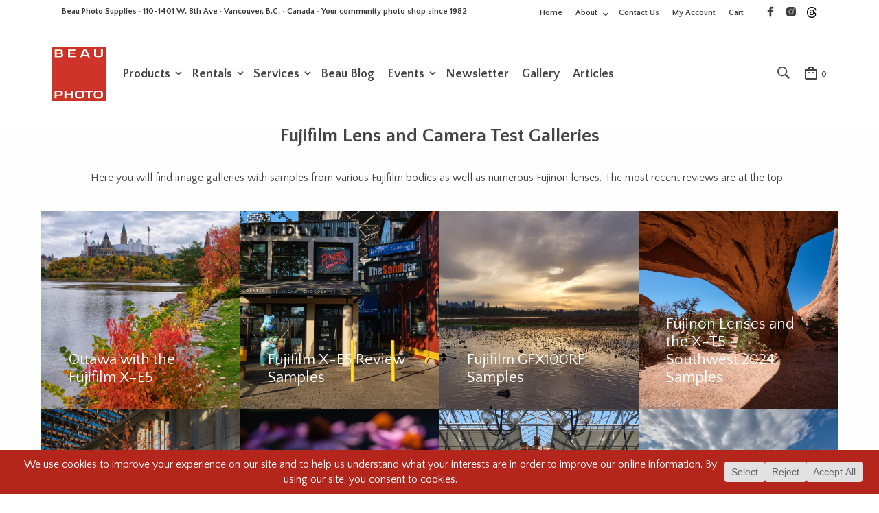

--- FILE ---
content_type: text/html; charset=utf-8
request_url: https://www.google.com/recaptcha/api2/anchor?ar=1&k=6LcT1ZEUAAAAAJaEDUVO5W6Rt1xgSFLBPvmhBDyT&co=aHR0cDovL3d3dy5iZWF1cGhvdG8uY29tOjgw&hl=en&v=PoyoqOPhxBO7pBk68S4YbpHZ&size=invisible&anchor-ms=20000&execute-ms=30000&cb=sz85t247uy7s
body_size: 48493
content:
<!DOCTYPE HTML><html dir="ltr" lang="en"><head><meta http-equiv="Content-Type" content="text/html; charset=UTF-8">
<meta http-equiv="X-UA-Compatible" content="IE=edge">
<title>reCAPTCHA</title>
<style type="text/css">
/* cyrillic-ext */
@font-face {
  font-family: 'Roboto';
  font-style: normal;
  font-weight: 400;
  font-stretch: 100%;
  src: url(//fonts.gstatic.com/s/roboto/v48/KFO7CnqEu92Fr1ME7kSn66aGLdTylUAMa3GUBHMdazTgWw.woff2) format('woff2');
  unicode-range: U+0460-052F, U+1C80-1C8A, U+20B4, U+2DE0-2DFF, U+A640-A69F, U+FE2E-FE2F;
}
/* cyrillic */
@font-face {
  font-family: 'Roboto';
  font-style: normal;
  font-weight: 400;
  font-stretch: 100%;
  src: url(//fonts.gstatic.com/s/roboto/v48/KFO7CnqEu92Fr1ME7kSn66aGLdTylUAMa3iUBHMdazTgWw.woff2) format('woff2');
  unicode-range: U+0301, U+0400-045F, U+0490-0491, U+04B0-04B1, U+2116;
}
/* greek-ext */
@font-face {
  font-family: 'Roboto';
  font-style: normal;
  font-weight: 400;
  font-stretch: 100%;
  src: url(//fonts.gstatic.com/s/roboto/v48/KFO7CnqEu92Fr1ME7kSn66aGLdTylUAMa3CUBHMdazTgWw.woff2) format('woff2');
  unicode-range: U+1F00-1FFF;
}
/* greek */
@font-face {
  font-family: 'Roboto';
  font-style: normal;
  font-weight: 400;
  font-stretch: 100%;
  src: url(//fonts.gstatic.com/s/roboto/v48/KFO7CnqEu92Fr1ME7kSn66aGLdTylUAMa3-UBHMdazTgWw.woff2) format('woff2');
  unicode-range: U+0370-0377, U+037A-037F, U+0384-038A, U+038C, U+038E-03A1, U+03A3-03FF;
}
/* math */
@font-face {
  font-family: 'Roboto';
  font-style: normal;
  font-weight: 400;
  font-stretch: 100%;
  src: url(//fonts.gstatic.com/s/roboto/v48/KFO7CnqEu92Fr1ME7kSn66aGLdTylUAMawCUBHMdazTgWw.woff2) format('woff2');
  unicode-range: U+0302-0303, U+0305, U+0307-0308, U+0310, U+0312, U+0315, U+031A, U+0326-0327, U+032C, U+032F-0330, U+0332-0333, U+0338, U+033A, U+0346, U+034D, U+0391-03A1, U+03A3-03A9, U+03B1-03C9, U+03D1, U+03D5-03D6, U+03F0-03F1, U+03F4-03F5, U+2016-2017, U+2034-2038, U+203C, U+2040, U+2043, U+2047, U+2050, U+2057, U+205F, U+2070-2071, U+2074-208E, U+2090-209C, U+20D0-20DC, U+20E1, U+20E5-20EF, U+2100-2112, U+2114-2115, U+2117-2121, U+2123-214F, U+2190, U+2192, U+2194-21AE, U+21B0-21E5, U+21F1-21F2, U+21F4-2211, U+2213-2214, U+2216-22FF, U+2308-230B, U+2310, U+2319, U+231C-2321, U+2336-237A, U+237C, U+2395, U+239B-23B7, U+23D0, U+23DC-23E1, U+2474-2475, U+25AF, U+25B3, U+25B7, U+25BD, U+25C1, U+25CA, U+25CC, U+25FB, U+266D-266F, U+27C0-27FF, U+2900-2AFF, U+2B0E-2B11, U+2B30-2B4C, U+2BFE, U+3030, U+FF5B, U+FF5D, U+1D400-1D7FF, U+1EE00-1EEFF;
}
/* symbols */
@font-face {
  font-family: 'Roboto';
  font-style: normal;
  font-weight: 400;
  font-stretch: 100%;
  src: url(//fonts.gstatic.com/s/roboto/v48/KFO7CnqEu92Fr1ME7kSn66aGLdTylUAMaxKUBHMdazTgWw.woff2) format('woff2');
  unicode-range: U+0001-000C, U+000E-001F, U+007F-009F, U+20DD-20E0, U+20E2-20E4, U+2150-218F, U+2190, U+2192, U+2194-2199, U+21AF, U+21E6-21F0, U+21F3, U+2218-2219, U+2299, U+22C4-22C6, U+2300-243F, U+2440-244A, U+2460-24FF, U+25A0-27BF, U+2800-28FF, U+2921-2922, U+2981, U+29BF, U+29EB, U+2B00-2BFF, U+4DC0-4DFF, U+FFF9-FFFB, U+10140-1018E, U+10190-1019C, U+101A0, U+101D0-101FD, U+102E0-102FB, U+10E60-10E7E, U+1D2C0-1D2D3, U+1D2E0-1D37F, U+1F000-1F0FF, U+1F100-1F1AD, U+1F1E6-1F1FF, U+1F30D-1F30F, U+1F315, U+1F31C, U+1F31E, U+1F320-1F32C, U+1F336, U+1F378, U+1F37D, U+1F382, U+1F393-1F39F, U+1F3A7-1F3A8, U+1F3AC-1F3AF, U+1F3C2, U+1F3C4-1F3C6, U+1F3CA-1F3CE, U+1F3D4-1F3E0, U+1F3ED, U+1F3F1-1F3F3, U+1F3F5-1F3F7, U+1F408, U+1F415, U+1F41F, U+1F426, U+1F43F, U+1F441-1F442, U+1F444, U+1F446-1F449, U+1F44C-1F44E, U+1F453, U+1F46A, U+1F47D, U+1F4A3, U+1F4B0, U+1F4B3, U+1F4B9, U+1F4BB, U+1F4BF, U+1F4C8-1F4CB, U+1F4D6, U+1F4DA, U+1F4DF, U+1F4E3-1F4E6, U+1F4EA-1F4ED, U+1F4F7, U+1F4F9-1F4FB, U+1F4FD-1F4FE, U+1F503, U+1F507-1F50B, U+1F50D, U+1F512-1F513, U+1F53E-1F54A, U+1F54F-1F5FA, U+1F610, U+1F650-1F67F, U+1F687, U+1F68D, U+1F691, U+1F694, U+1F698, U+1F6AD, U+1F6B2, U+1F6B9-1F6BA, U+1F6BC, U+1F6C6-1F6CF, U+1F6D3-1F6D7, U+1F6E0-1F6EA, U+1F6F0-1F6F3, U+1F6F7-1F6FC, U+1F700-1F7FF, U+1F800-1F80B, U+1F810-1F847, U+1F850-1F859, U+1F860-1F887, U+1F890-1F8AD, U+1F8B0-1F8BB, U+1F8C0-1F8C1, U+1F900-1F90B, U+1F93B, U+1F946, U+1F984, U+1F996, U+1F9E9, U+1FA00-1FA6F, U+1FA70-1FA7C, U+1FA80-1FA89, U+1FA8F-1FAC6, U+1FACE-1FADC, U+1FADF-1FAE9, U+1FAF0-1FAF8, U+1FB00-1FBFF;
}
/* vietnamese */
@font-face {
  font-family: 'Roboto';
  font-style: normal;
  font-weight: 400;
  font-stretch: 100%;
  src: url(//fonts.gstatic.com/s/roboto/v48/KFO7CnqEu92Fr1ME7kSn66aGLdTylUAMa3OUBHMdazTgWw.woff2) format('woff2');
  unicode-range: U+0102-0103, U+0110-0111, U+0128-0129, U+0168-0169, U+01A0-01A1, U+01AF-01B0, U+0300-0301, U+0303-0304, U+0308-0309, U+0323, U+0329, U+1EA0-1EF9, U+20AB;
}
/* latin-ext */
@font-face {
  font-family: 'Roboto';
  font-style: normal;
  font-weight: 400;
  font-stretch: 100%;
  src: url(//fonts.gstatic.com/s/roboto/v48/KFO7CnqEu92Fr1ME7kSn66aGLdTylUAMa3KUBHMdazTgWw.woff2) format('woff2');
  unicode-range: U+0100-02BA, U+02BD-02C5, U+02C7-02CC, U+02CE-02D7, U+02DD-02FF, U+0304, U+0308, U+0329, U+1D00-1DBF, U+1E00-1E9F, U+1EF2-1EFF, U+2020, U+20A0-20AB, U+20AD-20C0, U+2113, U+2C60-2C7F, U+A720-A7FF;
}
/* latin */
@font-face {
  font-family: 'Roboto';
  font-style: normal;
  font-weight: 400;
  font-stretch: 100%;
  src: url(//fonts.gstatic.com/s/roboto/v48/KFO7CnqEu92Fr1ME7kSn66aGLdTylUAMa3yUBHMdazQ.woff2) format('woff2');
  unicode-range: U+0000-00FF, U+0131, U+0152-0153, U+02BB-02BC, U+02C6, U+02DA, U+02DC, U+0304, U+0308, U+0329, U+2000-206F, U+20AC, U+2122, U+2191, U+2193, U+2212, U+2215, U+FEFF, U+FFFD;
}
/* cyrillic-ext */
@font-face {
  font-family: 'Roboto';
  font-style: normal;
  font-weight: 500;
  font-stretch: 100%;
  src: url(//fonts.gstatic.com/s/roboto/v48/KFO7CnqEu92Fr1ME7kSn66aGLdTylUAMa3GUBHMdazTgWw.woff2) format('woff2');
  unicode-range: U+0460-052F, U+1C80-1C8A, U+20B4, U+2DE0-2DFF, U+A640-A69F, U+FE2E-FE2F;
}
/* cyrillic */
@font-face {
  font-family: 'Roboto';
  font-style: normal;
  font-weight: 500;
  font-stretch: 100%;
  src: url(//fonts.gstatic.com/s/roboto/v48/KFO7CnqEu92Fr1ME7kSn66aGLdTylUAMa3iUBHMdazTgWw.woff2) format('woff2');
  unicode-range: U+0301, U+0400-045F, U+0490-0491, U+04B0-04B1, U+2116;
}
/* greek-ext */
@font-face {
  font-family: 'Roboto';
  font-style: normal;
  font-weight: 500;
  font-stretch: 100%;
  src: url(//fonts.gstatic.com/s/roboto/v48/KFO7CnqEu92Fr1ME7kSn66aGLdTylUAMa3CUBHMdazTgWw.woff2) format('woff2');
  unicode-range: U+1F00-1FFF;
}
/* greek */
@font-face {
  font-family: 'Roboto';
  font-style: normal;
  font-weight: 500;
  font-stretch: 100%;
  src: url(//fonts.gstatic.com/s/roboto/v48/KFO7CnqEu92Fr1ME7kSn66aGLdTylUAMa3-UBHMdazTgWw.woff2) format('woff2');
  unicode-range: U+0370-0377, U+037A-037F, U+0384-038A, U+038C, U+038E-03A1, U+03A3-03FF;
}
/* math */
@font-face {
  font-family: 'Roboto';
  font-style: normal;
  font-weight: 500;
  font-stretch: 100%;
  src: url(//fonts.gstatic.com/s/roboto/v48/KFO7CnqEu92Fr1ME7kSn66aGLdTylUAMawCUBHMdazTgWw.woff2) format('woff2');
  unicode-range: U+0302-0303, U+0305, U+0307-0308, U+0310, U+0312, U+0315, U+031A, U+0326-0327, U+032C, U+032F-0330, U+0332-0333, U+0338, U+033A, U+0346, U+034D, U+0391-03A1, U+03A3-03A9, U+03B1-03C9, U+03D1, U+03D5-03D6, U+03F0-03F1, U+03F4-03F5, U+2016-2017, U+2034-2038, U+203C, U+2040, U+2043, U+2047, U+2050, U+2057, U+205F, U+2070-2071, U+2074-208E, U+2090-209C, U+20D0-20DC, U+20E1, U+20E5-20EF, U+2100-2112, U+2114-2115, U+2117-2121, U+2123-214F, U+2190, U+2192, U+2194-21AE, U+21B0-21E5, U+21F1-21F2, U+21F4-2211, U+2213-2214, U+2216-22FF, U+2308-230B, U+2310, U+2319, U+231C-2321, U+2336-237A, U+237C, U+2395, U+239B-23B7, U+23D0, U+23DC-23E1, U+2474-2475, U+25AF, U+25B3, U+25B7, U+25BD, U+25C1, U+25CA, U+25CC, U+25FB, U+266D-266F, U+27C0-27FF, U+2900-2AFF, U+2B0E-2B11, U+2B30-2B4C, U+2BFE, U+3030, U+FF5B, U+FF5D, U+1D400-1D7FF, U+1EE00-1EEFF;
}
/* symbols */
@font-face {
  font-family: 'Roboto';
  font-style: normal;
  font-weight: 500;
  font-stretch: 100%;
  src: url(//fonts.gstatic.com/s/roboto/v48/KFO7CnqEu92Fr1ME7kSn66aGLdTylUAMaxKUBHMdazTgWw.woff2) format('woff2');
  unicode-range: U+0001-000C, U+000E-001F, U+007F-009F, U+20DD-20E0, U+20E2-20E4, U+2150-218F, U+2190, U+2192, U+2194-2199, U+21AF, U+21E6-21F0, U+21F3, U+2218-2219, U+2299, U+22C4-22C6, U+2300-243F, U+2440-244A, U+2460-24FF, U+25A0-27BF, U+2800-28FF, U+2921-2922, U+2981, U+29BF, U+29EB, U+2B00-2BFF, U+4DC0-4DFF, U+FFF9-FFFB, U+10140-1018E, U+10190-1019C, U+101A0, U+101D0-101FD, U+102E0-102FB, U+10E60-10E7E, U+1D2C0-1D2D3, U+1D2E0-1D37F, U+1F000-1F0FF, U+1F100-1F1AD, U+1F1E6-1F1FF, U+1F30D-1F30F, U+1F315, U+1F31C, U+1F31E, U+1F320-1F32C, U+1F336, U+1F378, U+1F37D, U+1F382, U+1F393-1F39F, U+1F3A7-1F3A8, U+1F3AC-1F3AF, U+1F3C2, U+1F3C4-1F3C6, U+1F3CA-1F3CE, U+1F3D4-1F3E0, U+1F3ED, U+1F3F1-1F3F3, U+1F3F5-1F3F7, U+1F408, U+1F415, U+1F41F, U+1F426, U+1F43F, U+1F441-1F442, U+1F444, U+1F446-1F449, U+1F44C-1F44E, U+1F453, U+1F46A, U+1F47D, U+1F4A3, U+1F4B0, U+1F4B3, U+1F4B9, U+1F4BB, U+1F4BF, U+1F4C8-1F4CB, U+1F4D6, U+1F4DA, U+1F4DF, U+1F4E3-1F4E6, U+1F4EA-1F4ED, U+1F4F7, U+1F4F9-1F4FB, U+1F4FD-1F4FE, U+1F503, U+1F507-1F50B, U+1F50D, U+1F512-1F513, U+1F53E-1F54A, U+1F54F-1F5FA, U+1F610, U+1F650-1F67F, U+1F687, U+1F68D, U+1F691, U+1F694, U+1F698, U+1F6AD, U+1F6B2, U+1F6B9-1F6BA, U+1F6BC, U+1F6C6-1F6CF, U+1F6D3-1F6D7, U+1F6E0-1F6EA, U+1F6F0-1F6F3, U+1F6F7-1F6FC, U+1F700-1F7FF, U+1F800-1F80B, U+1F810-1F847, U+1F850-1F859, U+1F860-1F887, U+1F890-1F8AD, U+1F8B0-1F8BB, U+1F8C0-1F8C1, U+1F900-1F90B, U+1F93B, U+1F946, U+1F984, U+1F996, U+1F9E9, U+1FA00-1FA6F, U+1FA70-1FA7C, U+1FA80-1FA89, U+1FA8F-1FAC6, U+1FACE-1FADC, U+1FADF-1FAE9, U+1FAF0-1FAF8, U+1FB00-1FBFF;
}
/* vietnamese */
@font-face {
  font-family: 'Roboto';
  font-style: normal;
  font-weight: 500;
  font-stretch: 100%;
  src: url(//fonts.gstatic.com/s/roboto/v48/KFO7CnqEu92Fr1ME7kSn66aGLdTylUAMa3OUBHMdazTgWw.woff2) format('woff2');
  unicode-range: U+0102-0103, U+0110-0111, U+0128-0129, U+0168-0169, U+01A0-01A1, U+01AF-01B0, U+0300-0301, U+0303-0304, U+0308-0309, U+0323, U+0329, U+1EA0-1EF9, U+20AB;
}
/* latin-ext */
@font-face {
  font-family: 'Roboto';
  font-style: normal;
  font-weight: 500;
  font-stretch: 100%;
  src: url(//fonts.gstatic.com/s/roboto/v48/KFO7CnqEu92Fr1ME7kSn66aGLdTylUAMa3KUBHMdazTgWw.woff2) format('woff2');
  unicode-range: U+0100-02BA, U+02BD-02C5, U+02C7-02CC, U+02CE-02D7, U+02DD-02FF, U+0304, U+0308, U+0329, U+1D00-1DBF, U+1E00-1E9F, U+1EF2-1EFF, U+2020, U+20A0-20AB, U+20AD-20C0, U+2113, U+2C60-2C7F, U+A720-A7FF;
}
/* latin */
@font-face {
  font-family: 'Roboto';
  font-style: normal;
  font-weight: 500;
  font-stretch: 100%;
  src: url(//fonts.gstatic.com/s/roboto/v48/KFO7CnqEu92Fr1ME7kSn66aGLdTylUAMa3yUBHMdazQ.woff2) format('woff2');
  unicode-range: U+0000-00FF, U+0131, U+0152-0153, U+02BB-02BC, U+02C6, U+02DA, U+02DC, U+0304, U+0308, U+0329, U+2000-206F, U+20AC, U+2122, U+2191, U+2193, U+2212, U+2215, U+FEFF, U+FFFD;
}
/* cyrillic-ext */
@font-face {
  font-family: 'Roboto';
  font-style: normal;
  font-weight: 900;
  font-stretch: 100%;
  src: url(//fonts.gstatic.com/s/roboto/v48/KFO7CnqEu92Fr1ME7kSn66aGLdTylUAMa3GUBHMdazTgWw.woff2) format('woff2');
  unicode-range: U+0460-052F, U+1C80-1C8A, U+20B4, U+2DE0-2DFF, U+A640-A69F, U+FE2E-FE2F;
}
/* cyrillic */
@font-face {
  font-family: 'Roboto';
  font-style: normal;
  font-weight: 900;
  font-stretch: 100%;
  src: url(//fonts.gstatic.com/s/roboto/v48/KFO7CnqEu92Fr1ME7kSn66aGLdTylUAMa3iUBHMdazTgWw.woff2) format('woff2');
  unicode-range: U+0301, U+0400-045F, U+0490-0491, U+04B0-04B1, U+2116;
}
/* greek-ext */
@font-face {
  font-family: 'Roboto';
  font-style: normal;
  font-weight: 900;
  font-stretch: 100%;
  src: url(//fonts.gstatic.com/s/roboto/v48/KFO7CnqEu92Fr1ME7kSn66aGLdTylUAMa3CUBHMdazTgWw.woff2) format('woff2');
  unicode-range: U+1F00-1FFF;
}
/* greek */
@font-face {
  font-family: 'Roboto';
  font-style: normal;
  font-weight: 900;
  font-stretch: 100%;
  src: url(//fonts.gstatic.com/s/roboto/v48/KFO7CnqEu92Fr1ME7kSn66aGLdTylUAMa3-UBHMdazTgWw.woff2) format('woff2');
  unicode-range: U+0370-0377, U+037A-037F, U+0384-038A, U+038C, U+038E-03A1, U+03A3-03FF;
}
/* math */
@font-face {
  font-family: 'Roboto';
  font-style: normal;
  font-weight: 900;
  font-stretch: 100%;
  src: url(//fonts.gstatic.com/s/roboto/v48/KFO7CnqEu92Fr1ME7kSn66aGLdTylUAMawCUBHMdazTgWw.woff2) format('woff2');
  unicode-range: U+0302-0303, U+0305, U+0307-0308, U+0310, U+0312, U+0315, U+031A, U+0326-0327, U+032C, U+032F-0330, U+0332-0333, U+0338, U+033A, U+0346, U+034D, U+0391-03A1, U+03A3-03A9, U+03B1-03C9, U+03D1, U+03D5-03D6, U+03F0-03F1, U+03F4-03F5, U+2016-2017, U+2034-2038, U+203C, U+2040, U+2043, U+2047, U+2050, U+2057, U+205F, U+2070-2071, U+2074-208E, U+2090-209C, U+20D0-20DC, U+20E1, U+20E5-20EF, U+2100-2112, U+2114-2115, U+2117-2121, U+2123-214F, U+2190, U+2192, U+2194-21AE, U+21B0-21E5, U+21F1-21F2, U+21F4-2211, U+2213-2214, U+2216-22FF, U+2308-230B, U+2310, U+2319, U+231C-2321, U+2336-237A, U+237C, U+2395, U+239B-23B7, U+23D0, U+23DC-23E1, U+2474-2475, U+25AF, U+25B3, U+25B7, U+25BD, U+25C1, U+25CA, U+25CC, U+25FB, U+266D-266F, U+27C0-27FF, U+2900-2AFF, U+2B0E-2B11, U+2B30-2B4C, U+2BFE, U+3030, U+FF5B, U+FF5D, U+1D400-1D7FF, U+1EE00-1EEFF;
}
/* symbols */
@font-face {
  font-family: 'Roboto';
  font-style: normal;
  font-weight: 900;
  font-stretch: 100%;
  src: url(//fonts.gstatic.com/s/roboto/v48/KFO7CnqEu92Fr1ME7kSn66aGLdTylUAMaxKUBHMdazTgWw.woff2) format('woff2');
  unicode-range: U+0001-000C, U+000E-001F, U+007F-009F, U+20DD-20E0, U+20E2-20E4, U+2150-218F, U+2190, U+2192, U+2194-2199, U+21AF, U+21E6-21F0, U+21F3, U+2218-2219, U+2299, U+22C4-22C6, U+2300-243F, U+2440-244A, U+2460-24FF, U+25A0-27BF, U+2800-28FF, U+2921-2922, U+2981, U+29BF, U+29EB, U+2B00-2BFF, U+4DC0-4DFF, U+FFF9-FFFB, U+10140-1018E, U+10190-1019C, U+101A0, U+101D0-101FD, U+102E0-102FB, U+10E60-10E7E, U+1D2C0-1D2D3, U+1D2E0-1D37F, U+1F000-1F0FF, U+1F100-1F1AD, U+1F1E6-1F1FF, U+1F30D-1F30F, U+1F315, U+1F31C, U+1F31E, U+1F320-1F32C, U+1F336, U+1F378, U+1F37D, U+1F382, U+1F393-1F39F, U+1F3A7-1F3A8, U+1F3AC-1F3AF, U+1F3C2, U+1F3C4-1F3C6, U+1F3CA-1F3CE, U+1F3D4-1F3E0, U+1F3ED, U+1F3F1-1F3F3, U+1F3F5-1F3F7, U+1F408, U+1F415, U+1F41F, U+1F426, U+1F43F, U+1F441-1F442, U+1F444, U+1F446-1F449, U+1F44C-1F44E, U+1F453, U+1F46A, U+1F47D, U+1F4A3, U+1F4B0, U+1F4B3, U+1F4B9, U+1F4BB, U+1F4BF, U+1F4C8-1F4CB, U+1F4D6, U+1F4DA, U+1F4DF, U+1F4E3-1F4E6, U+1F4EA-1F4ED, U+1F4F7, U+1F4F9-1F4FB, U+1F4FD-1F4FE, U+1F503, U+1F507-1F50B, U+1F50D, U+1F512-1F513, U+1F53E-1F54A, U+1F54F-1F5FA, U+1F610, U+1F650-1F67F, U+1F687, U+1F68D, U+1F691, U+1F694, U+1F698, U+1F6AD, U+1F6B2, U+1F6B9-1F6BA, U+1F6BC, U+1F6C6-1F6CF, U+1F6D3-1F6D7, U+1F6E0-1F6EA, U+1F6F0-1F6F3, U+1F6F7-1F6FC, U+1F700-1F7FF, U+1F800-1F80B, U+1F810-1F847, U+1F850-1F859, U+1F860-1F887, U+1F890-1F8AD, U+1F8B0-1F8BB, U+1F8C0-1F8C1, U+1F900-1F90B, U+1F93B, U+1F946, U+1F984, U+1F996, U+1F9E9, U+1FA00-1FA6F, U+1FA70-1FA7C, U+1FA80-1FA89, U+1FA8F-1FAC6, U+1FACE-1FADC, U+1FADF-1FAE9, U+1FAF0-1FAF8, U+1FB00-1FBFF;
}
/* vietnamese */
@font-face {
  font-family: 'Roboto';
  font-style: normal;
  font-weight: 900;
  font-stretch: 100%;
  src: url(//fonts.gstatic.com/s/roboto/v48/KFO7CnqEu92Fr1ME7kSn66aGLdTylUAMa3OUBHMdazTgWw.woff2) format('woff2');
  unicode-range: U+0102-0103, U+0110-0111, U+0128-0129, U+0168-0169, U+01A0-01A1, U+01AF-01B0, U+0300-0301, U+0303-0304, U+0308-0309, U+0323, U+0329, U+1EA0-1EF9, U+20AB;
}
/* latin-ext */
@font-face {
  font-family: 'Roboto';
  font-style: normal;
  font-weight: 900;
  font-stretch: 100%;
  src: url(//fonts.gstatic.com/s/roboto/v48/KFO7CnqEu92Fr1ME7kSn66aGLdTylUAMa3KUBHMdazTgWw.woff2) format('woff2');
  unicode-range: U+0100-02BA, U+02BD-02C5, U+02C7-02CC, U+02CE-02D7, U+02DD-02FF, U+0304, U+0308, U+0329, U+1D00-1DBF, U+1E00-1E9F, U+1EF2-1EFF, U+2020, U+20A0-20AB, U+20AD-20C0, U+2113, U+2C60-2C7F, U+A720-A7FF;
}
/* latin */
@font-face {
  font-family: 'Roboto';
  font-style: normal;
  font-weight: 900;
  font-stretch: 100%;
  src: url(//fonts.gstatic.com/s/roboto/v48/KFO7CnqEu92Fr1ME7kSn66aGLdTylUAMa3yUBHMdazQ.woff2) format('woff2');
  unicode-range: U+0000-00FF, U+0131, U+0152-0153, U+02BB-02BC, U+02C6, U+02DA, U+02DC, U+0304, U+0308, U+0329, U+2000-206F, U+20AC, U+2122, U+2191, U+2193, U+2212, U+2215, U+FEFF, U+FFFD;
}

</style>
<link rel="stylesheet" type="text/css" href="https://www.gstatic.com/recaptcha/releases/PoyoqOPhxBO7pBk68S4YbpHZ/styles__ltr.css">
<script nonce="8o78xQML44vqrI4Oy7ICMg" type="text/javascript">window['__recaptcha_api'] = 'https://www.google.com/recaptcha/api2/';</script>
<script type="text/javascript" src="https://www.gstatic.com/recaptcha/releases/PoyoqOPhxBO7pBk68S4YbpHZ/recaptcha__en.js" nonce="8o78xQML44vqrI4Oy7ICMg">
      
    </script></head>
<body><div id="rc-anchor-alert" class="rc-anchor-alert"></div>
<input type="hidden" id="recaptcha-token" value="[base64]">
<script type="text/javascript" nonce="8o78xQML44vqrI4Oy7ICMg">
      recaptcha.anchor.Main.init("[\x22ainput\x22,[\x22bgdata\x22,\x22\x22,\[base64]/[base64]/[base64]/[base64]/[base64]/[base64]/KGcoTywyNTMsTy5PKSxVRyhPLEMpKTpnKE8sMjUzLEMpLE8pKSxsKSksTykpfSxieT1mdW5jdGlvbihDLE8sdSxsKXtmb3IobD0odT1SKEMpLDApO08+MDtPLS0pbD1sPDw4fFooQyk7ZyhDLHUsbCl9LFVHPWZ1bmN0aW9uKEMsTyl7Qy5pLmxlbmd0aD4xMDQ/[base64]/[base64]/[base64]/[base64]/[base64]/[base64]/[base64]\\u003d\x22,\[base64]\\u003d\x22,\x22IU3ChMKSOhJCLCjCg37DkMONw4rCoMOow5TCicOwZMKTwrvDphTDpx7Dm2IlwpDDscKtecKBEcKeJXkdwrM9wpA6eB3DuAl4w7/CoDfCl2VmwobDjRbDt0ZUw4PDmGUOw5YBw67DrDDCiCQ/w7rCsnpjM0ptcVPDiCErH8OkTFXCq8OwW8Ocwr5uDcK9wrPCjsOAw6TClT/CnngBFiIaD00/w6jDkAFbWAHCkWhUwqbCuMOiw6ZME8O/[base64]/DnRjDkkvCmMOmwr9KDCTCqmMOwpxaw79Kw6FcJMOqDx1aw7PCuMKQw63CkxjCkgjCm13ClW7CsTBhV8OAOUdCFsKCwr7DgRwBw7PCqgTDgcKXJsKfBUXDmcKGw7LCpyvDsyI+w5zCphMRQ2pnwr9YKsOjBsK3w5nCjH7CjWXCtcKNWMK3FRpefTYWw6/[base64]/w6YJwqZ4wr9EawLDoMK/FDcoKAvCqMKXNcOMwrDDgMOhWsKmw4IqOMK+wqwiwr3CscK4bHNfwq0Xw59mwrEtw4/DpsKQasK4wpByRg7CpGM7w54LfSwEwq0jw4bDkMO5wrbDg8Kew7wHwrldDFHDmsKcwpfDuEfCisOjYsK0w7XChcKndMKXCsOkXhDDocK/dl7Dh8KhL8OLdmvCl8OQd8OMw65/QcKNw4bCk217wpAqfjs6wrTDsG3DmMOtwq3DiMKoKx9/w4XDhsObwpnCmWvCpCF9wrVtRcOFbMOMwofCoMKEwqTChlPCusO+f8KOJ8KWwq7DrV9aYXlPRcKGfcKWHcKhwpnCgsONw4Egw7Bww6PCsTMfwpvCrH/DlXXCokDCpmoHw73DnsKCA8KwwplhVCM7wpXCsMOQM13CrERVwoM+w4YmGcK3QWERZcK1MkvDpjtLwpslwrbDjMKsW8KKPsOXwotOw6/Cg8KTW8KmasK+Q8KfPG41wpzCj8KMNF7CpHfDm8Kxb2g1Jx8yOy3CusOmNsOfw5F/K8K6woRVAVTCoQvClVzCuWPCvcKxWjzDh8OEIsKfw7o+a8KGGD/CjsKVDiMxcsKzODNdw7JEc8KyXBPDs8OawqTCgi0vCcKWUwwEwqMjw4fCvMOuPMKOZsO5w412wrfDpsK6w4vDtWUrHsOWwrhywonDk1gcw7XDowrCgsKtwrgWwrrDty/DlR9Pw5ZEfsKqw5PCkH7Ci8Kcwr7DnMOxw44+GMOrwpg5MMKVcMKIRMKXw77DiGhSw5lgUHc1JU0RdBnCgsKSLgDDgsOaQMOxw7zDmDnDlsKbWCkLP8Otej0yY8O/[base64]/DmMOcb3DDsxfCjhXCt2TCrkTDvHjDpizDtsKUQ8K/NMKaRsOdQXrCjC9PwpbDgXMSIho/LQLDl0DDsh/CssKzFEBxwp9fwrREw5LDocO1fwU4w5/CvMKkwp7DtcKOwq/[base64]/CjMOMM8KKV8KpwpQ8w6TDu1shwq7DolV+w63Dm1tEUjbDtFjCq8KiwoLDpcOZw4poKgNowr7CmsOsbMK9w4hkwpLClMOVw5XDmMKBFcOcw4/CukkHw5cuYyEUw4wXdsOldANVw5AVwq3CnHQXw4LCq8KyXTEqUS3DhgvCvMO3w6/CvcKGwpRoXmpiwoDDmiXCqcK1dU5UwrjCsMKDw5YON3c2w6zDq0nCq8Kowr8XdsKrcsKIwpbDv1TDmcOlwr9ywrwTIcOcw6o8TMKRw5vCn8KdwqPCqFvDvMKAwp4XwqVgwop/WMO1w5FywqjCixJnIkfDvsOdw7g9Yjk9w7bDmA/CssKNw7IGw57DlxnDtAFCS2vDvV/DnD8ZGEDCjxzCjMKXwpjDnMKIw4IESsOKacOnw4DDvTjClFnCrgDDmz/DimDCqsO/w5Nywo1xw4RDYirCosOIwrXDgMKIw53CvUTDu8KVw5J3GwVpwp4Bwp01cS/CtMObw7k0w6FYGDbDp8O4Z8KXQwE+w7Fxam/CtMK/w5jDk8OvHSjCrwPCv8KpWsKABMKtw5DCrsKuA05uwpTCusKzJMKZBi/Dg0rCl8Opw443CXzDhgjCjMOzwpzDnkQCZcOBw4dGw40owogBSgtMPj5Gw4TDuDMKEsKHwoAZwoJAwpjDpMKdw5vCgHMpw5YlwpUmV2Bewot/wqI4wozDpkYRw5bCpsOOw6d6eMOlVcKxwocQw4HDkQTDrMOrw6zCuMKDwp8jWsOOw5ouW8OcwrvDvsKJwrtDacK7wqZPwqLCkTHCnsOCwqZpRcKMcSdPw4TCiMKKCcOkQlVLIcOMw7BCb8KcTMKKw6kRJjQJRcOZNsKOw5RfGMOtE8OHwq1Ow7/CgUrCq8ODw5rCliPDsMOrNB7Ck8KaTcKCIsOVw6zDrgV0JsKXwpvDiMKBF8KywpgKw5nCtTcsw54pXsKewo/CjsOcHsOESEbCg3s2dy01ViPCtkfCgcKVYgkEwrHDn1JJwpDDl8Kpw57CvMOLIkDDuAXDrxLDk0dVJsO3IAktwobCjMOeK8O1Rn42ZcKIw5U3wpnDqcOtdcKSd2jCkzXCrsOJLsOyMMOAw5AQw4LDiSt/asOOw6opwp58w5Zpw5xLwqg0wrzDvsKYb3bDjWNIcSfCkn/CvwQ5HyEawpY+w6bDjcOcwpMfVMO2GFZnesOqTcKtEMKOwot5wpt5d8OcKG9EwrfCvMKewpfDnTZ0UT7CjgRAecK3M2rCgHvDoH7Co8KXJ8KYwozCmMOva8K8V0jCqMKRw6VNw68WRcO0wqfDoX/CmcKEdjd/wqUzwpDDjDzDniTCszE6wrFoMgjChcONw6bDs8KcbcOrwrvCng7DliU3TR3CuFEIcF46wr3CscOUJsKUw4YEw7vCrCLCrcKbMn/CrsOsw4rChxsLw7wSw7DCpWHDssKSwrcHwoJxACrDjHTCk8K/w5pkw5zCr8KNwqXCl8KrFx98wrrDowcrDnDCoMK/[base64]/CrktWasK9wpvDiMO7wo8sSsKHZcOXZsKXwrvCuSBPB8Okw6fDikDDtcO1SAYEwoPDo0kpHcOAIXPCvcKuwpgzwoxgw4bDnh9jwrPDt8OpwqTCoXBkwrfCk8O9LDdnwp3CpsKcDcOHwrRNIBNXw74EwobDuU0nwrLCgjF/ei/DvTTCmw/Dj8KIIMOYw4UxMwjChwTCti/[base64]/Do8OawpZZCsKTw4pdfsOzw44Zw4crKz8kwo/CuMOswqvCmcKvfsOtw7cQwojDp8O7wqxhwoRFwrfDq1czXBvDgMK5UMKkw4IdQ8OSUMOqUTLDhMOxPEM9wonCvMOzZcKLPE7DrTPDtMKlZcK3QcOLdcOKwrITw6zDk2FTw799eMOQw4bDo8OcKxUEw6LCr8OJV8K8V243w4BsXsKEwr18GMKxFMOrwrscwr/CrCIvJ8KQEsKcGH3DrsODXcOVw4DCrC8QLFJbAl51XgMqw5TDpClnTcOww4rDm8KWw6zDrcOMbcK8woHDqcOqw5nDvRA8UsOBdSHClMKJwosWw6rDhcO9JsK+TDPDpifDgkRsw7nCicKzw7JhZXJgHsOPMUjDqMOXw7vDmlxqJMOORgnCgUB7w6XCisK6YB7DpntYw4/CkyfChAF/GGXDkjgGHz4tMsKzw6vDhWrDmsKQR3wwwpR7wpbCk1gfEsKhZRjCvgkVw6rCvXEKacOww7PCpwZ2dgrClcKdbzYNXibCvn4Owqxmw5JwXntAw7wNMcOGb8KPGC07MEF9w7TDkMKTcHnDoCQkSQ/[base64]/DoVfDsD5XCT3CncOKXhQOwqVTwrtMw5PDhFREfMKMFXwPQwDCoMKTw6zDmlNiwqkRLEAaIDQ/[base64]/[base64]/w6gsNQ1+w6FlFmpIw48IXsOkPjDDmsKDVzHCh8KcNsKgHBTChxnCp8OVw5bCi8KILyZ0w5MAwrs2JVMNE8O4PMKyw7XClcO0O0HDksOtwpJewpoVw6UCwr7CrMKBe8ONw6zDqkfDukTCpsKaDsKmABYUw4/DhsKkwq7CqS1kw6vCgMKcw6tzO8O+AMO1fMOQVhNcVMOHw63Co34OT8OHXSUMciTDnGbDlMKoF25uw43DvnZUwqJjNA/DliJMwrnDjAPCvXw4fgRmwqvCoAVYWsOzw7gowpPDvgUvw7nCnl4rYMKQbsKZCcKtL8KZYR3DtQFrworCgSbChnZORcKUwowswq/DrcOMQcKMBGPDgsOLYMO4Y8K/w7jDqcKPNxF6Q8Ktw43CvSDCsH0UwpQuRMKkwrPCrcOuBgoLdsOBw77CqnIIAcKww6rCvwLDvcOkw5UgYXVcwp/DkHDCsMOGw7kmwpfCpcOiwpnDlxsGf2zCh8KoJsKYw4TCjcKhwqAGw6HCqsKpblnDnsKwJkDCl8KMUSjCrgXCiMO9fjHDrD7DvcKUwpMkHMK0RsKhKMKlRzTDt8OaRcOOIcOwYcKXwrjDksKuXDAsw4PCq8KYVFDCpMOERsKiHcOJw6t/wqcxLMKXw4HCr8KzeMOPEHDClRjDoMKwwpAmwrFPwohmw4/Cr0fDjGvChBnCozHDh8OYdMO5wqnCjMOCw7rDnMODw5rDi1YCCcOGdzXDkgE1w4TCkDhMwr9AHFTCnzfCgWvDo8OpJ8OaT8OqcMOmTTRWGX8Twpx+VMKzw6rCpHAMw6kMwojDtMOJasOfw7Zhw7bDkT3CoTk7KybDlQ/[base64]/DrhJWwogYXsKOIhjDt8OJw7ZNwqHCiW0Ew7jCsUZ9w47CsC8KwoMOw4ZjKGbCrcOiIsKww64FwoXCjsKPw7/[base64]/Cnx7DmsKCVnzColvCsWQcw5fCk8KVw6VABsKTw5bCrAIkwqbCvsOSwoQ4w67CqCFJa8OPWwTDp8KQEsO5w5cUw6IpPlfDr8KaIxfCt21jwrBuTsOowqfDpgLCjMKxwpFew5bDmSEfwoEJw7DDpxHDrkDDicK0w77Dow/CtMKswovCjcKYwp1Lw6fCrlBEUUoVwr5QVcO9ecK9L8KUwpwgfHLCvSLDsyXDi8KnEkzDqsK8w7bCiSAHw5LCrsKuMijCm3RuaMKIQC/[base64]/w6s2FMKqfVNAwoLDplBdFyfCqcK0bMOqwoxgw7jCncK2K8Ocw4zCrcK1bBTChcKTSsOsw5/DnkFMwo8ewo/DqcKtSn8lwrzDoRcgw5jDjU7CpG4FbWnChsKiw7fCtxFxw5LDncKbAHFYw4rDhT0ow7bClUwdw7PCs8KVc8KFw6xDwo4LesO1PDTDrcKjWcOXey3DvV1pD3FvDGnDg25CRHjDo8OLIQ8Pw7Jmw6QpK3VvBMOJw6/CjnXCs8OHbB/Cp8KjCHQRwqZKw7pIXsKwccOdwqoFwqPClcK/w4UNwoBiwrM/[base64]/IGFCw4UEVV/Cq3rCnALDrMORwq7Cvh0oA3bCtH8vw4zDm8OBU1pFR1fDhD9UcsKqwovDnnTCsCrCp8OGwprDlxnCr0XCl8OIwoHDoMK6UsO1wq53KUk9XHfCgwTCumhbw5bDpMOUeA05E8Oow5HCnl/DtgxowrzCoUNHdMKgBXzCqxbCusK7B8OjIzHDo8OhfMKcJcO5w5HDqi4UWQLDt0YkwqB8wqfDssKJTsKdOsKSM8OYw6HDmcOEwo1/w60Ow7fDkm/ClkQce0dWwp4/[base64]/DgmXCjcKzwqzChsKDfsOGwqrDr2BPTcKcw5/DscKCUsOZw5/CrsOEH8ORwqR5w7JcazgFf8OgOsK2w59Xwo85wpJGY2tpAEjDhzjDmcKRwpI9w4tXwp/DulEHJmnCqWEpM8OqRkFmdMKyNcKswonCmsOow5zDoW53eMO5wrbCssO2YyHDujA2wr/CocOPAsKJJGsJw7fDkBoWaQI8w7APwrsOO8OZA8KhGznDnMKiL1XDo8OsKnjDsMOxEjh1GCQMf8KEwokCFypdwop8ERPCi1IMdidHYEI7ZB7Di8OmwqTDgMOBdMOnQEfCqT/DsMKDcMK9w4nDhm4FMjArw4TDmcOsWmvDgcKXw51TFcOmw6gawobChSPCp8OBYitjO3UlbsKxYEYNw7XCrzvDqWrCrHvCsMKuw6fCnWtIfz8zwoPDlmRfwoVxw4EhAsKnGxfDoMK+WcOBwqxLb8Onw6zCn8KpWh/CucKGwphKw6/[base64]/Cl3RMwrtCXXc3SD3CpcO/w4luwoDDjMOkG2pQcsKjYR3CtkTCqMOWUkRTS3TDnsKOeCxXYmYWwrk1wqTDsmDClMKFDsOcWxbDqMO5KXTDg8K4Okc7w5PCknrDksOtw7HDjMOowqI7w7XDhcOzXw/[base64]/DgAPDjMKrGxMPZxkNw5QRI2pNwpIxPMOBJXxaewzChsOPw6DDiMOtwrx4w4chwol7RB/DqVbClsOaWTxYw5lYBMOaKcOfwoo2N8KAwokgw4lMMH0vw7MJw4I/PMO6EWDDtxnCiyNjw4zDkMKfwoHCrMKpw4vCliXCu2LDg8KbaMKNw57Ci8KME8K1w6/CnBN3woVTMcKTw7MUwrYpwqTChcK4PMKEwo9sw4UZaXbDncO3wrTCjS9Ewo3ChMKgVMOgw5Ufwp/Dpy/DlsKAw5bDv8KTATjCly3DhsOxwrkJwqjDvcO8wqhGw49rP1HDvBrDj2PCpcKLMsK/[base64]/wosdOcOdTGXCmMKAw58dw6jCkcOcJMOewqTCkX4fwpvCqcOCw6ZiPQFGwo3CpcKeQQd/bFzDk8KIwr7DsBFZHcKtwrXDgcOMw6/CssOAGwXDt3rDmsOTCMOuw4hpaEcKdBrDq2hUwp3DsFRRXMOswr7Ch8O9FAccwrU6wq/[base64]/DsBUTw4E+wqPCmMO6OVzDvMOpOUzDssOXAMKIYTvCjC07w4pzwpzCiRILTsOxHhh3wpstLsKgwpjDkEnCjG3CrybCusOVw4rDhsKxdcOLaVIDw4RsRUx8VcOMYVHDv8K0MMKrw5IxMz3DuxMObXvCjsKnw4YuF8KTZgl1w44vwoUuwp9tw5rCu2/[base64]/K8KuwoAKT8O8wq9bw5/[base64]/wqfDgMO/Fg5+eXQUw5zDvi4fwpfCoMObw7jChMKUPxrDjlVcAHcXw6/DvsKqfx9WwpLCmcKAdUgdQMKREDNqw7pSwqFjW8KZw4VDwo7DjyjCvMO5bsOQKgNjA0sAJMOzw4ojEsOuwpI9w4wOdRpowpbCqE4dwqTDh2jDlcKmMcK/[base64]/DgMOEwqYfIcKIw7RmwpfCrcOCGMK5wpBiwrQ4Sl52DCdUwprCr8KHDsKhw4gowqPDm8KcQcKQw5/[base64]/CosOmJHBvTRXCh8OqwrgZKgIeaAfCl8O5wq3Cs8Kvw4fCrivCocOEw4PDiwtIwobDrsK/woDCu8KuSnHDqMKrwoVzw4MmwoXDhsOVw4xzw49QKR0CPsOvAmvDjiXCgcOlccOuMcK5w7jDscOOFMOlw7lsBMOEFW3CiA9tw5RgdMK8QMK2WxUEwqIgI8K2HUzDg8KNITrDkcK4KMK7UUTCunNIXjnDhhLCikBmF8KzZGd7woDDiU/CtMK4wp0kw7c+wqrCgMOnwpt5KnvDjsO1wobDtVvDosO0dcKsw4zDt2HDj1/[base64]/DjUpjYBkpwrfCjcK/Q8O3Y8OLQ8O/[base64]/[base64]/ClMKLN8K8ccK0wpwkLhxlLhvCs8KTUsO/T8KqC8KEw6jDgV7CpiTDl3Zyb0g2PMK0Xg3CgyLDmU7Ds8OEKMKZBMKqwqhWf07Do8Omw6DDjMKBQcKbw6lSw4bDsW3CkSJCHFx/w6/DrMO1wrfCpsKpwrQfw7NmTsKcEFbDo8K8w6Bkw7XCimDCpkg3wpfDnGRgc8Kww6rDsEpzwpg3EMKRw5VJDgZZWEhqSMK7U38fYMOVwq8WClt8w5gQwoLDsMK4cMOWw4rDrRPDhMKtT8KowoE9M8Kow651wr83V8O/Y8OHEmnCoWbDsFvCl8KLX8OSwrxDR8KZw6oEc8OQdMOKHCjCjcOgK2/CnynDisKfRyDCuSFzwok1wozCncOwCgPDpMKxw7h/w6DChnTDlCLCncKGBgobfcKnc8Kswo/DpMKIUMOEcCtlIGESwovCq0nCk8K4wrDCtMO5d8K+BxbCkxpBwqHCncOvw7XDmcKiMSrCm303wrHDtMKRw7deJmPCgSI1w59BwrjDvARYMMOeWADDu8KPw5p+dgEsXcKTwpcSwo/CicOIwrEUwp7Dg3cmw6p+FMODWsOvwo14w6nDmcOcwonCkmxhHg3DunNeMMOVw7PDmmQlCsODFsKww7zCvGVBMzzDicK5XD/CsT4rBcORw4zCgcKwSFDDr0HCgMKjc8OdB3jDmsOnK8ODwpTDniFSwqzCgcKYasKoT8OKwq7DugRKWBHDsV/[base64]/CsMKww7fDnmJGw5PDt8OiI8KsLcKiWAYPwqPDpsKwRcKcw6grwqELwr7Dvx7Ci0E6UkwyVcOJw6YSMcOFw5fCi8KYw4k9SjEVwqLDuAfDl8KBQFV8CE3CuzLDrCE9fXxlw7rDtUlve8KqZMKXJT3Cr8Oyw7HDrTHDnsOYEGrDl8K/wq9Gw74Wez9ICzLCrcO0SMOvWV8OC8O9w7YSwqPDgRzDgVUTwpPCp8ONLsOpDXTDoAxzwo96wpnDg8OLfFrCondXOsOZwqLDlsOKX8Odw7LCplfDnSQWX8KqWyBvfcKmf8Knwownw5swwofCvsK3wqHCg1Qjwp/ChUpyF8ODwo4WUMKAGUNwS8OEw73ClMOawojCiCHCvMK0wqjCpFjDpVPDvyzDnsK0JnjDojzClxbDqxN9woBewqRAwoXDvA4ywqfCuUVxw7TDhhjCjFXCsBzDtMOYw6wQw7/CqMKnBxXCrFrDpB1YIiLDv8O5wpjDoMO7IcKvw5wVwrvDmRwHw5HDp3lwRMKqw6TCh8KoOMKiwoA8wqDDu8O9YMKxw6rCuC/CtcO6E1teISVyw7DCqzTCqsKSwoFwwpPCisKaw6DCssOpwpd2Fwouw48tw7h7Ww8kQ8OxHlbCnD9veMOlwqEvw4pdwr/CuSXCkMOhHFPDkMOQwptuw693MMO2wqHDokt/VsOPw7F7ZiTDtyJYwpzDiSXDnsOYH8KnAMOZKsO6wrNhwqHChcKwf8OIwrbCvMOPTF42wpgGwrjDhsOYFMKtwqt/[base64]/DnCQRPsKFw4ZWw7fDnRZYecKOFcKJd8KdwqrCgsO3BXweci/DmkEFL8OLQVfDmD8TwpDDmsKGQcKWw4vCsmPCusKcw7RpwqhmFsKKw6bCgsKYw7dow7bDlcKnwo/DpRHCkhjCvU7CkcK3w5vCigDCicKmw5jDlsK6BBk6w7ZIwqNka8OzMQrDtsKgfgvDu8OpM13CkhnDocKpI8OkfX8KwpXCrWRtw50owoQ0wpPCni3DnMKNNMKgw6YiTng/[base64]/Ds8OFwo/CgmvDsyIeO8KQfQ8SwobCvQdjwobDikPCpXFMw43CpgcRXBjCvz92wqXDqk/CucKdwqx+eMKVwoh+BSTDjyDCvlpdMMOvw6YWf8KqDTAJbxJWKkvCvEJ/EsOOP8OPwrM1GGEmwokcwrXDpn9wI8KTecOuW2zDnQ1sIcOvw5HCg8K9K8OFw7tXw5jDgRsLA3U8NsOUHUbDoMOvw6IFJcKiwqY8Fltnw57DpcOaw7jDscKBNcKkw68yXcKkwpnDjArCg8KKCMKCw64Vw7/[base64]/[base64]/w4RgB17DoxJlwrvCssKkL8OSw5dzVcKlwr/[base64]/DtcK4wq4zwodSw4TDnMO6CMKbYF3DgsOGwrYhMsOacgxgNcK2bAwID2lAecKaZlnCuzDCmCFbGETCsUoqwq5fwqgFw5fDtcKFwo/CocK4TsKEL3PDk3nDvDUGDMK2dsK7ZwENwrXDjgxFe8K5wo5hwpwvw5JIwrRMwqTDjMKeTMOyYMOgazEfw7V1wpo8w5jDlSkjO0vCqVcjERFJw4V+bTFxwpMjYw/CqcOeTiI9Tko3w73CnzkWfMK/[base64]/Yi3DpcKyQ8KOO8KzwpBrAxbCgcKtdjvDr8KrHnZ3TMO1w7vCvRXClMORw4jCuDrCqTBZw4nChMKTTcKFw7rCo8Kew7bCnW/[base64]/w6bDuGxzwql/wrTDvcKYw5DCkDVlw67Cq8ONBsKHw4PChcKTw6ocYCQ3HsO7Z8O9NCdRwo1cL8OJwqzCtT8MCQ/Cu8KewrRdFsK/f1HDhcKxCWBawrxsw67DomHCpHB2LjrCh8O9K8KpwrwgT1BnBAg5fcKEwrpINMO1PsKYSxBvw5zDssK1woIoGljCsDHDpcKJNSM7bsKJFV/CqyLCqjZ2bmIHw5bCuMO6wqfCnUzCp8OOwrY7fsK3w43CqBvCqsK/VcOaw5gYFcOAwpTDuXfCpQTDi8KswpjCuTfDlMOoXcOWw6HCqEUWEMOpwr5LXcKfRTV3HsKtw4o7w6Fcw7/CkSYMwpjDkCtdQ0F9D8KWADc8EVvDpX8PejlpFxo4ZT3DgxLDsQzCiDbCqMKcDBrDhAHDj31nw6HDsABIwrM/w53Dtl3CtUxpdm7CpGIswqnDmH7Dp8O2KELDiTsbwr18FBrCh8KWw7AOw6vCjDJzDA0Rwq8LfcOrRHPClMOgw5YNVsK/R8Kcw6siwrkSwo1Tw6/CmMKvexXCggTCl8OOcsKgw6EpwqzCuMOLw7XCjRDDgk/DnyIwOcKMwrcRwptVw6dNf8KSWcOqwoDCkMO2ZhPCi3HDlMO+w7zChmnCsMO+wqAKwrNTwoMRwppoXcOyWF/CqsOVfx5TbsOmw6NYZwAmw6s9w7HDqWt1LsKMwr8lw5wuNMOBQsKrw4nDnMKiVUbCuDjDgwDDmsOoHsKKwrQ1KwnCpjDCo8OTwr7CiMKBw7XCvmjDscOhwoPDjcOuwpnCtMOmLMOTf0t7EhbCg8Omw6jDvzRPXCx8GcO/LRwewqLDkj/DhsO2w5rDrsKjw5LDjRjDryMlw6fCqTbDkkFnw4TCtMKAZ8K7w7fDu8OPwpA+wqVzw4vClWksw6dsw41WdMKPwrjDi8OHN8KrwrPCghfCvcKTwrDChsKybGfCo8OZw5wVw5lEw7k0w5gAw6fDoXzCscK/w6/DjsKLw4HDmcOHw4tpwprDiyDDjXMWwo/CtzzCg8OGWwpATinDvVzCv1cXBmxYw5HCmMKJwoDDjcKGKcKdJzQywoVmw5JSwqjDvMKFw5xwIcO9bXcxHsOVw5ccw78MYQNRw5EVScO4w5lBwpzCk8Kww4oXw5/Ds8KjTsOLKMKeacKNw7/Dr8OuwpQTaCIDWmo3N8Kew5zDkcK/wo7CgMOXwolOwpE9AWofXSrCjgNlw7NxBMOHwqXCrxPDrcKiAgHCv8Khwp7Cl8KqGcKLw7zDssOhw6vCpHfCh3ouw5/CkMOUwp46w68uw5HCjMK8w6U8UMKmNMKoXcKVw6PDnFACb0EHw5fCgjQTwpzCqMOQw4ljN8Knw55Tw4rCrMOowphLwqg8DB9BBsOTw7VdwoduRX/Dv8KsCz88w5s4DHjClcOKw7RhIcKBwq/Dtlc6wpB3w6nClRLDo157wobDqTgpJmRuBFZyZcOQwp4mw59sW8OewqlxwqRsUlrCr8K1w5pAw4UkDMOww5jDjTIXwonDv1PDgT97JW5xw4IVWcK/IMO8w5slw5MQMcKZw5DCgX/CnBHCh8Ovw43CucOCLTTDgSbDtAdQw7dbw6NfKlc9wq7DlMOaA0x2eMOFw61wL3YLwppQGTDCtFtPZ8OwwpUJwpl9PMOEVMKbUlkdw7vCgEJ1IBUddsOmw6E6ccKqwovCvnkWw7zCvMObw6sQw5NLw43CosKCwrfCqMKYGEzDs8K4wqFkwpsEwptBwop/[base64]/[base64]/Dt8O7PsKlaMK7wqTCpVcWw7ROw5HDvsKPDMKwSDrCicKEwqESw7jChcOcw7fDglQiwqPDvMOew4QiwpLCu0s3wohaKsKQwqzDo8KnZBTDs8Oow5B+TcOOJsOfw4bDuk/DmAgswozDtlp8w6tfN8Klwr5BEsKxbMONOkdywppzScODWcKqO8KRZcKoeMKVVzR2woNrwobCpcKbwrDCi8OPFMO3asKjQMKrwp7DiRluPsOlIMKgI8KowoITw7XDq2HDm3N5woI2TWHDnFRyRE/[base64]/[base64]/[base64]/Cs8KAw5k/w7sDwp0Cwqx8w799UMO2LsKdIcOoUsKCw709PcOYcMOqw77DlHPCksKKPXTCjsKzw5Fdw5w9V28PDgzDmksQwqHCjcOoJn83wpXCthXDnBoQfMKvVW1PQgJDPsOxZxR9YcO/[base64]/DgMOzX8O7w7DDuMOKfMONQcKvesK/wpjCi0vCuUIrfD0awpDCocK7I8KLw5LCpcKJZVsxVQBuEMKdFgvChcObAlvCt1oBS8KAwojDhsOaw51BY8O7AsKmwokMw5g9fW7CjsO2w5HCnsKUXDQPw5oEw57Dn8K4dcK8A8OHRMKpHsK9AFYPwpczdjwTFS/CmGB1w5fDpQVXwqZLNxh6KMOuQsKKwrIDLMKeKD8EwpsrS8Orw6MnQsK1w45lw4IqGivDmMOhw74mKsK7w7Z5UMOXXhjCq0vCpE/[base64]/wrzDhTrCksKMw78Owo5gJMOLH17CgxVyw6nCicOewpjDkgzCv2hDacKVcMOfBsOBUcOCB2HCm1QLITJtfTnDqEhQw4jCvcKxWsOnw7UPfcOwKcKiFsK+SQtJSWUcPA3DlCEVwph7wrjDhgBHLMKew5/[base64]/[base64]/Dr03CvMOGCMO/XyjCgEQ0NMKQcMKuwo/CqVBgIsO8wpTClcO5w6DDiH8Ew7ohHcKLw5gZXj7DjgBTAjFKw4AWwoFFV8OIOBNAa8KqX2HDo3Q5QcO2w70gw7jCksOPRsKMw6rDuMKew601PynCiMOBwrXCqDzDoW1Zwo1Lw6JgwqXCk1bDtcOWQMKGw6AMCsOpaMKkwq5tPsOSw7YYw4bDk8K8w7fCsi/CpVJEW8ORw5oQODvCg8KODsKQWsO/VSs2PFHCqcOYVDIresOLScOUw6dBF2XDjlUqCmpyw5oAw7ofesOkZ8OEw6rCsSfCjnEqVmjDumHDksK8KcOuahQww4IrUQnCnh9awrhtw6zDpcOpaFTDt0PDlMK1bcKSacK3w6U2Q8O0OMKvcW/DgShVHMOpwp/CizcmwpfCoMONbsKsDcKKQG4Aw7Itw7wuw4IFPHAda0HDoBnDjcOwUQglw6vDqcO3wqXCmhZ2w6sNwovDojzDuyNfwpvCmMOrMMOLAsKww7JOAcKdwpMzwp3DscKxaAEISMO7L8K+w4XDkVcQw64Zwq7Cm37DhGJLVcKmw74/wqM/AEfDvMOndkrDtlRiZ8KlOG7DuTjCn3XDnC1iMcKMJMKFw77Dv8K0w6/Di8KCZMOcw5bCvEPDrWfDqW9Vwo19wopBwr9qBcKow7nDj8KLL8KcwrrDgAzDkcKwfMOnwq/CpMKiw4LCssOHw5R2wo53w719a3fCr1PDnSk4f8OSD8KfR8Kgw4/Doihaw6tZahzClQQtw4kEJiXDuMKDwpzDhcKUwpPDgSNew6bDu8OhPMOKw518wrIwc8Kfw690fsKHwoXDvlbCvcOPw5/DmCFuP8KMwrxCYi3DtMKMHx/DucOdBgR2cDjDqHbCs0k2w4MLbsKebMOBw6DCtMO2AVLDosOmwo3Dn8Ojw6Rxw75+f8KUwpDDhcKWw4fDgFPCssKNPV1FbS7DvsOjw7h/N2VKw7rDsU12GsKmw6EeHcKzBkjDojnCt07CgWooFG3DkcOgw6MRNsOwJG3CusKSTi5JwpjDm8ObwqTDim7CmFZ4w6t1bMK9N8KRfjk8wp/DsTLDhsOGdjzDqWhowqDDg8KkwoQADMK/fBzCh8OpQXbDrDFieMOOOsKRwqLDlMKZfMKiAMOMAVhawrLCmMK2wpLDscKMDx/[base64]/VsORw5UoHnRsZ2LCpcOyQy/DvsKdwofDuSPCnsOow4N6Ww/[base64]/DqsKTOxfDgVkjwrbCqDRiw5cyP3RCUG94wqDCucKWCw0kwrHCrl5HwpQrwoXCl8OBVQnDksKswr/CknfDnzVhw4jCtMK3BMKAwr/Cv8O/w7x5wp59B8OGCcKAEsKPwqfCnMKtwrvDpWbCuhfDusKxFcOlw6PCi8KaWsOAwrt4SzzDgUjDt2Nyw6rCs05ewrzDksOlEsONUcKcPgbDt0rCm8K+EsOJw54sw6fDrcKIw5XDoxFmR8O8JGPCkHLCil/ChmLDt3Apwpo4JcKsw47DpcKCwrtsIlPCkWtqDUfDo8OEdcK5eBVawo5WcMOpbMOrwrbCvsOoLA3Cn8O8wrrDnw08wprCucOgT8ObasOvQxzDscKjMMOGdTxawroXwrXCm8OIDsOAIMOhwoLCoTrCnXQFw7bDuRvDtD9swqXCphZQw5x/[base64]/CpzDCmzd3w5zDqUpzVhUjW8KZQhI1cwbCvsORWjw+HcOxOMOfwo06w4R3D8K9fnkYwrnCk8KUbAvDqcKxcsK2w6R3w6A5UD8EwrvCijDDrEVcw7Zfw40/A8OZwqJnVATCj8KfXHIzw6XDt8KZwo/DuMOgwrDDkV7DnhLCnELDqXHDh8OqW2rCtWoYGcKXw7Bvw7LCiWnDvsOaH0jDgm/DpsO4WsOcN8KZwqTDiEM8wrllwqEaEcO3wqQRwo3CpjTDgcK1CGfDrAwvI8OyDn3DqiYVNGRJaMKdwqjCnMOMw71nDHLDgcO1azcXw7s0KAfDmXzCo8OMS8KZbcKyH8KWwqvDjCjDllDCp8KGw7pGw5ZxG8KTwr/CjiPChlfDpX/CtFLDlgTCh1zCngEyQx3DhR0ddzYZNMKzTirDmMKTwpPDs8KZwrhsw7E0w5bDg3TCm0VbLsKJJDssax3CosOmEgHDgMKIwrDDrhJ2O1fCssKQwqJQW8OcwpghwpNyOMOwRzUkdMOhw650XVw+wqg+T8OLwqkMwq9cFsOUQiLDk8OLw4c/[base64]/[base64]/DtcKrA8OEw5U7I8O6w4zCsRNbJ3wiwqYia0LDmlJKw5DCpcKOwrgHwqjDuMOOwr/CtsK9DkDCr2jCvifDq8K/w5xoacKZWcK6wqh/GA3ChXHCgiY3wqJQFjjClcKXw6vDjxIxJD1Cw65rwoZ8wplIERnDmmrDgndnw7l6w4otw69aw5jDtl/Dn8KiwpvDn8K4awMnw5HDmxfCrMKkwpXCihXCo2Y5UWZuw7HDnhHDq1p7LcOoI8OUw442KMOpw5fCscO3HMO6KhBQNB8eaMK/d8KLwoE/N1/CncKpwqMwK3wAw6YOXQnCgEHDvF0dw7fDocKwEwvCiwwLf8OwYMOJw53CiFYKwp5vwp7ChkBcU8O4wqXCjcOEwqLDgMKQwplEEcK2wq4KwrPCkjJCe1APBsKmwo/DscOEwqvDg8OJGVQBYWdKCcKBwp5Ew6lSw7jDvcOUw5bCm2J3w5xgwrnDicOFw6vCjcKkIlcdwqYWUTQvwrfCsTZAwpxwwq/[base64]/[base64]/[base64]/NcKpwrokMXTCgcOIS8Kpwp3Dl8OwwpYxDxZ1w7/CuMKqDsOJwpUCSV3DmgLCv8OXc8KgBn0gwqPDvMKyw6VuHMKCwo9CMMOLw5ZNIsKFw7pJSsK/Ozovwqt9w4XCgsKswonCmcK6dMOKwonCm1liw7rCjlbCssKUZsKCLMODwpcdPsK+H8KTw6wvT8Kzw5/Dt8KgG3Ihw7Z1EMOGwpRPw5B6wrTDmhzDhC3ChcOKwr7DmcKBwpzCmX/Cp8OIw6zDrMOvQ8OiBHAkPRFMFgbDlAYKw4/Cr0TCisOiVikTV8KjUBDDuzvCm0nDjsOBcsKlbwfDisKfdiXCjMOzGsONL2XChETDqCjDtQp7WMK5w7ZYwr3DnMOqw7bCrAzCtUpnOAAXHHBHTcKPTgRiw4/CqsOIFSFALMOOABgYwqXDtsOKwppRw6rDqyHDvQTDgcOUGmPDigkFODkOF1IowoI6w5bCjyHCvsOjwrrDu1kpw7nDvUkVw67Djy0lGSrCjkzDh8O9w7Umw4jCkMO3w5nDocOIw49lcXccCsOLZmMYwo/DgcOOMcOmecOLNMKlwrDClQx7fsOCVcKqw7Z/[base64]/ClsKuw7nDrnJIAWNNwqIsZcKDwpghwr3DoQDDvwPDug1EVSPCvsOxw4TDo8OcYi7DnV7CmnrDoXDCkMKzWsO+VMOzwooTKsKiw5VgccKYwoAKRsO5w6F/eU9bfFLCuMOjIx/CijvDinPDmA3CoHxhM8KCSQsTwp3Dn8KFw6dbwppBOMOtWQzDmSHCrcKpw7gxc1zDiMKcw6w/asOEwoLDqcKnaMOMwqvCnlgVwp7Clnd5O8Ocwq/[base64]/Dhgo6awcrHlhCw4MlScKmwrJgLF/CvUzDqsKewphXwpYxMMKNLhLDiBUyLcK7YiUFw6TCj8O9NMKSRWQDwqtXJ27DjcOvUgDCiShqw6/ClsKnw655w63CncKSD8OJMVXDtGDCt8OLw7XCg2sSwp7CiMOiwqPDjXIIwotJwr0JfMKhe8KEwpfDuE9pw5Y3wpDDjQ12woDDm8KhBAvDh8OefMOKXgRJKn/DlHZXwqDCocK/dsOPw73DlcOaDBlbw5VlwpBLe8O7YcOzGCQEeMOGWHptw5cNJ8K+w6DCtlIOZcK3bMOVDsK4w64GwqAawonDgsOVw7bDujdLbjrCtsK7w6sVw71qNhTDkBHDjcOxEELDi8KqwpfDpMKWw7vDslQvB3ZZw6VCwq/DmsKJwpMWCsOiw4rDgidbwpPCklfDmCXDjMKmw5guwqwHXlB0wqRLR8KRwroOb2HDqj3Du210w61ewog1EE7CpC7DhMKLw4Y6MsOUwq7DpsOgVSElw61/bU08w6BJMsKIw60lwptOwox0ZMOZdsOzwrV9aGNPLEbDsRlIfTTDvcOaHMOkD8OBJcOBHnI1wp8tUD3Cn0HCg8Oww63DqsOCwpwUHkXDvsKjDXzDv1VfK0QLIMK9IsOJW8Oqw6zDshrDusKJwoDDp0AcSj9Mw4TCrMKKEsOHO8K1w4Yyw5vDksKhJcKDwqMJwo/DjBgyRDw5w6fDkFw3M8Onw78QwrzDg8O8dhF8JcKiF3bCuVnDmMOlVcKMKhHDusO0wrLCkkLDrcKGUhs5w6l6HjvChyhHwqMgJMKDw5d5CcOjeDjCvWUCwoU/w7XDmUB3wpl2BMOLU0vCkhLCsjR2fUtYwqFgw4PCjwt/[base64]/[base64]/CgXwyw7/Dm8KOwpplw43CiyV+wrzCiX3CisKSwqsFw45bUsO7GTVrwpHDnDXCjmvDqQ/Dr2/DuMKyImdIw7Uhw4PCmB3Cn8O2w5s/[base64]/DpTDCpMOUw4TDgMOPwqUkwrpiMcOQwoRSwqFTRMO8wqBE\x22],null,[\x22conf\x22,null,\x226LcT1ZEUAAAAAJaEDUVO5W6Rt1xgSFLBPvmhBDyT\x22,0,null,null,null,1,[21,125,63,73,95,87,41,43,42,83,102,105,109,121],[1017145,942],0,null,null,null,null,0,null,0,null,700,1,null,0,\[base64]/76lBhnEnQkZnOKMAhmv8xEZ\x22,0,1,null,null,1,null,0,0,null,null,null,0],\x22http://www.beauphoto.com:80\x22,null,[3,1,1],null,null,null,1,3600,[\x22https://www.google.com/intl/en/policies/privacy/\x22,\x22https://www.google.com/intl/en/policies/terms/\x22],\x22IQIOX9rfpE1kcGYqFkZIC2y6ytw3Ewvorj9u2i9DxmM\\u003d\x22,1,0,null,1,1769029971244,0,0,[182,129],null,[96,198,234],\x22RC-ecnJTTPTJc6ZTg\x22,null,null,null,null,null,\x220dAFcWeA6Ub8BN7UqXLW6RxvJ0qegkRR-V3Z0tAHDMmp_2zXod2Bq9bXVNK-coJ_auoaITB73a3JvhCmT25lsD75UnDcXgDweRvQ\x22,1769112771148]");
    </script></body></html>

--- FILE ---
content_type: text/css
request_url: http://www.beauphoto.com/wp-content/plugins/mr-tailor-portfolio/includes/blocks/portfolio/assets/css/style.css?ver=6.9
body_size: 6846
content:
.gbt_18_mt_portfolio h2.portfolio-title {
  word-break: break-word; }

.gbt_18_mt_portfolio .default_grid h2.portfolio-title,
.gbt_18_mt_portfolio .default_grid p.portfolio-categories {
  width: 100%; }

.gbt_18_mt_portfolio .default_grid h2.portfolio-title {
  padding: 40px 40px 5px; }

.gbt_18_mt_portfolio .default_grid p.portfolio-categories {
  padding: 0px 40px 33px; }

.gbt_18_mt_portfolio.aligncenter .default_grid.items_per_row_4 h2.portfolio-title, .gbt_18_mt_portfolio.aligncenter .default_grid.items_per_row_5 h2.portfolio-title {
  padding: 40px 10px 5px; }

.gbt_18_mt_portfolio.aligncenter .default_grid.items_per_row_4 p.portfolio-categories, .gbt_18_mt_portfolio.aligncenter .default_grid.items_per_row_5 p.portfolio-categories {
  padding: 0px 10px 33px; }

.gbt_18_mt_portfolio.is-style-masonry_1 .portfolio-grid-items .portfolio-box:nth-child(1),
.gbt_18_mt_portfolio.is-style-masonry_1 .portfolio-grid-items .portfolio-box:nth-child(8),
.gbt_18_mt_portfolio.is-style-masonry_2 .portfolio-grid-items .portfolio-box:nth-child(3) {
  width: 100%; }
  @media only screen and (min-width: 30.063em) {
    .gbt_18_mt_portfolio.is-style-masonry_1 .portfolio-grid-items .portfolio-box:nth-child(1),
    .gbt_18_mt_portfolio.is-style-masonry_1 .portfolio-grid-items .portfolio-box:nth-child(8),
    .gbt_18_mt_portfolio.is-style-masonry_2 .portfolio-grid-items .portfolio-box:nth-child(3) {
      width: 100%;
      padding-bottom: 100%; } }
  @media only screen and (min-width: 56.3125em) {
    .gbt_18_mt_portfolio.is-style-masonry_1 .portfolio-grid-items .portfolio-box:nth-child(1),
    .gbt_18_mt_portfolio.is-style-masonry_1 .portfolio-grid-items .portfolio-box:nth-child(8),
    .gbt_18_mt_portfolio.is-style-masonry_2 .portfolio-grid-items .portfolio-box:nth-child(3) {
      width: 66.6666666666%;
      padding-bottom: 66.6666666666%; } }
  @media only screen and (min-width: 80em) {
    .gbt_18_mt_portfolio.is-style-masonry_1 .portfolio-grid-items .portfolio-box:nth-child(1),
    .gbt_18_mt_portfolio.is-style-masonry_1 .portfolio-grid-items .portfolio-box:nth-child(8),
    .gbt_18_mt_portfolio.is-style-masonry_2 .portfolio-grid-items .portfolio-box:nth-child(3) {
      width: 50%;
      padding-bottom: 50%; } }
  @media only screen and (min-width: 100.063em) {
    .gbt_18_mt_portfolio.is-style-masonry_1 .portfolio-grid-items .portfolio-box:nth-child(1),
    .gbt_18_mt_portfolio.is-style-masonry_1 .portfolio-grid-items .portfolio-box:nth-child(8),
    .gbt_18_mt_portfolio.is-style-masonry_2 .portfolio-grid-items .portfolio-box:nth-child(3) {
      width: 40%;
      padding-bottom: 40%; } }

.gbt_18_mt_portfolio.is-style-masonry_1 .portfolio-grid-items .portfolio-box:nth-child(2),
.gbt_18_mt_portfolio.is-style-masonry_1 .portfolio-grid-items .portfolio-box:nth-child(7),
.gbt_18_mt_portfolio.is-style-masonry_2 .portfolio-grid-items .portfolio-box:nth-child(8),
.gbt_18_mt_portfolio.is-style-masonry_2 .portfolio-grid-items .portfolio-box:nth-child(13),
.gbt_18_mt_portfolio.is-style-masonry_3 .portfolio-grid-items .portfolio-box:nth-child(3),
.gbt_18_mt_portfolio.is-style-masonry_3 .portfolio-grid-items .portfolio-box:nth-child(8),
.gbt_18_mt_portfolio.is-style-masonry_3 .portfolio-grid-items .portfolio-box:nth-child(11),
.gbt_18_mt_portfolio.is-style-masonry_3 .portfolio-grid-items .portfolio-box:nth-child(14) {
  width: 100%; }
  @media only screen and (min-width: 30.063em) {
    .gbt_18_mt_portfolio.is-style-masonry_1 .portfolio-grid-items .portfolio-box:nth-child(2),
    .gbt_18_mt_portfolio.is-style-masonry_1 .portfolio-grid-items .portfolio-box:nth-child(7),
    .gbt_18_mt_portfolio.is-style-masonry_2 .portfolio-grid-items .portfolio-box:nth-child(8),
    .gbt_18_mt_portfolio.is-style-masonry_2 .portfolio-grid-items .portfolio-box:nth-child(13),
    .gbt_18_mt_portfolio.is-style-masonry_3 .portfolio-grid-items .portfolio-box:nth-child(3),
    .gbt_18_mt_portfolio.is-style-masonry_3 .portfolio-grid-items .portfolio-box:nth-child(8),
    .gbt_18_mt_portfolio.is-style-masonry_3 .portfolio-grid-items .portfolio-box:nth-child(11),
    .gbt_18_mt_portfolio.is-style-masonry_3 .portfolio-grid-items .portfolio-box:nth-child(14) {
      width: 100%;
      padding-bottom: 50%; } }
  @media only screen and (min-width: 56.3125em) {
    .gbt_18_mt_portfolio.is-style-masonry_1 .portfolio-grid-items .portfolio-box:nth-child(2),
    .gbt_18_mt_portfolio.is-style-masonry_1 .portfolio-grid-items .portfolio-box:nth-child(7),
    .gbt_18_mt_portfolio.is-style-masonry_2 .portfolio-grid-items .portfolio-box:nth-child(8),
    .gbt_18_mt_portfolio.is-style-masonry_2 .portfolio-grid-items .portfolio-box:nth-child(13),
    .gbt_18_mt_portfolio.is-style-masonry_3 .portfolio-grid-items .portfolio-box:nth-child(3),
    .gbt_18_mt_portfolio.is-style-masonry_3 .portfolio-grid-items .portfolio-box:nth-child(8),
    .gbt_18_mt_portfolio.is-style-masonry_3 .portfolio-grid-items .portfolio-box:nth-child(11),
    .gbt_18_mt_portfolio.is-style-masonry_3 .portfolio-grid-items .portfolio-box:nth-child(14) {
      width: 66.6666666666%;
      padding-bottom: 33.3333333333%; } }
  @media only screen and (min-width: 80em) {
    .gbt_18_mt_portfolio.is-style-masonry_1 .portfolio-grid-items .portfolio-box:nth-child(2),
    .gbt_18_mt_portfolio.is-style-masonry_1 .portfolio-grid-items .portfolio-box:nth-child(7),
    .gbt_18_mt_portfolio.is-style-masonry_2 .portfolio-grid-items .portfolio-box:nth-child(8),
    .gbt_18_mt_portfolio.is-style-masonry_2 .portfolio-grid-items .portfolio-box:nth-child(13),
    .gbt_18_mt_portfolio.is-style-masonry_3 .portfolio-grid-items .portfolio-box:nth-child(3),
    .gbt_18_mt_portfolio.is-style-masonry_3 .portfolio-grid-items .portfolio-box:nth-child(8),
    .gbt_18_mt_portfolio.is-style-masonry_3 .portfolio-grid-items .portfolio-box:nth-child(11),
    .gbt_18_mt_portfolio.is-style-masonry_3 .portfolio-grid-items .portfolio-box:nth-child(14) {
      width: 50%;
      padding-bottom: 25%; } }
  @media only screen and (min-width: 100.063em) {
    .gbt_18_mt_portfolio.is-style-masonry_1 .portfolio-grid-items .portfolio-box:nth-child(2),
    .gbt_18_mt_portfolio.is-style-masonry_1 .portfolio-grid-items .portfolio-box:nth-child(7),
    .gbt_18_mt_portfolio.is-style-masonry_2 .portfolio-grid-items .portfolio-box:nth-child(8),
    .gbt_18_mt_portfolio.is-style-masonry_2 .portfolio-grid-items .portfolio-box:nth-child(13),
    .gbt_18_mt_portfolio.is-style-masonry_3 .portfolio-grid-items .portfolio-box:nth-child(3),
    .gbt_18_mt_portfolio.is-style-masonry_3 .portfolio-grid-items .portfolio-box:nth-child(8),
    .gbt_18_mt_portfolio.is-style-masonry_3 .portfolio-grid-items .portfolio-box:nth-child(11),
    .gbt_18_mt_portfolio.is-style-masonry_3 .portfolio-grid-items .portfolio-box:nth-child(14) {
      width: 40%;
      padding-bottom: 20%; } }
